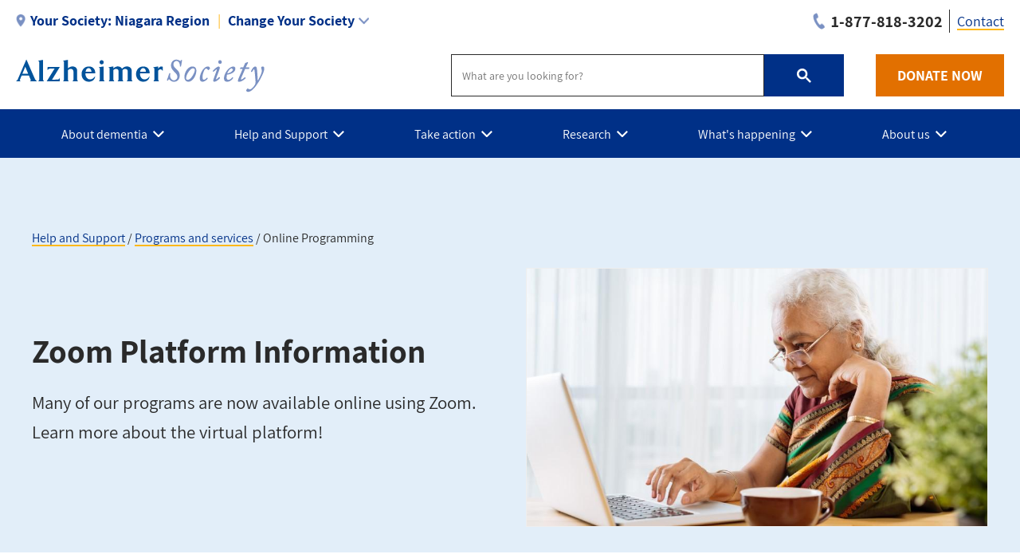

--- FILE ---
content_type: text/html; charset=UTF-8
request_url: https://alzheimer.ca/niagara/en/help-support/programs-services/online-programming
body_size: 20251
content:
<!DOCTYPE html>
<html lang="en" dir="ltr" prefix="content: http://purl.org/rss/1.0/modules/content/  dc: http://purl.org/dc/terms/  foaf: http://xmlns.com/foaf/0.1/  og: http://ogp.me/ns#  rdfs: http://www.w3.org/2000/01/rdf-schema#  schema: http://schema.org/  sioc: http://rdfs.org/sioc/ns#  sioct: http://rdfs.org/sioc/types#  skos: http://www.w3.org/2004/02/skos/core#  xsd: http://www.w3.org/2001/XMLSchema# ">
  <head>
    <meta name="msvalidate.01" content="3F81C47E905ED28ECEDE9D4E5B9E7822" />
    <!-- Google Tag Manager -->
    <script>(function(w,d,s,l,i){w[l]=w[l]||[];w[l].push({'gtm.start':
    new Date().getTime(),event:'gtm.js'});var f=d.getElementsByTagName(s)[0],
    j=d.createElement(s),dl=l!='dataLayer'?'&l='+l:'';j.async=true;j.src=
    'https://www.googletagmanager.com/gtm.js?id='+i+dl;f.parentNode.insertBefore(j,f);
    })(window,document,'script','dataLayer','GTM-TF44ZGV');</script>
    <!-- End Google Tag Manager -->  
    <meta charset="utf-8" />
<link rel="canonical" href="https://alzheimer.ca/niagara/en/help-support/programs-services/online-programming" />
<meta name="description" content="Many of our programs are now available online using Zoom. Learn more about the virtual platform!" />
<meta property="og:site_name" content="Alzheimer Society of Niagara Region" />
<meta property="og:url" content="https://alzheimer.ca/niagara/en/help-support/programs-services/online-programming" />
<meta property="og:title" content="Zoom Platform Information" />
<meta property="og:description" content="Many of our programs are now available online using Zoom. Learn more about the virtual platform!" />
<meta property="og:image" content="https://alzheimer.ca/niagara/sites/niagara/files/2020-09/Senior-woman-on-laptop.jpg" />
<meta name="twitter:card" content="summary_large_image" />
<meta name="twitter:description" content="Many of our programs are now available online using Zoom. Learn more about the virtual platform!" />
<meta name="twitter:site" content="@AlzCanada" />
<meta name="twitter:title" content="Zoom Platform Information" />
<meta name="twitter:creator" content="@AlzCanada" />
<meta name="twitter:url" content="https://alzheimer.ca/niagara/en/help-support/programs-services/online-programming" />
<meta name="twitter:image" content="https://alzheimer.ca/niagara/sites/niagara/files/2020-09/Senior-woman-on-laptop.jpg" />
<meta name="Generator" content="Drupal 9 (https://www.drupal.org)" />
<meta name="MobileOptimized" content="width" />
<meta name="HandheldFriendly" content="true" />
<meta name="viewport" content="width=device-width, initial-scale=1.0" />
<link rel="icon" href="/niagara/themes/custom/alz_base/favicon.ico" type="image/vnd.microsoft.icon" />
<link rel="alternate" hreflang="en" href="https://alzheimer.ca/niagara/en/help-support/programs-services/online-programming" />

    <title>Zoom Platform Information | Alzheimer Society of Niagara Region</title>
    <link rel="stylesheet" media="all" href="/niagara/core/themes/stable/css/system/components/ajax-progress.module.css?sytw8t" />
<link rel="stylesheet" media="all" href="/niagara/core/themes/stable/css/system/components/align.module.css?sytw8t" />
<link rel="stylesheet" media="all" href="/niagara/core/themes/stable/css/system/components/autocomplete-loading.module.css?sytw8t" />
<link rel="stylesheet" media="all" href="/niagara/core/themes/stable/css/system/components/fieldgroup.module.css?sytw8t" />
<link rel="stylesheet" media="all" href="/niagara/core/themes/stable/css/system/components/container-inline.module.css?sytw8t" />
<link rel="stylesheet" media="all" href="/niagara/core/themes/stable/css/system/components/clearfix.module.css?sytw8t" />
<link rel="stylesheet" media="all" href="/niagara/core/themes/stable/css/system/components/details.module.css?sytw8t" />
<link rel="stylesheet" media="all" href="/niagara/core/themes/stable/css/system/components/hidden.module.css?sytw8t" />
<link rel="stylesheet" media="all" href="/niagara/core/themes/stable/css/system/components/item-list.module.css?sytw8t" />
<link rel="stylesheet" media="all" href="/niagara/core/themes/stable/css/system/components/js.module.css?sytw8t" />
<link rel="stylesheet" media="all" href="/niagara/core/themes/stable/css/system/components/nowrap.module.css?sytw8t" />
<link rel="stylesheet" media="all" href="/niagara/core/themes/stable/css/system/components/position-container.module.css?sytw8t" />
<link rel="stylesheet" media="all" href="/niagara/core/themes/stable/css/system/components/progress.module.css?sytw8t" />
<link rel="stylesheet" media="all" href="/niagara/core/themes/stable/css/system/components/reset-appearance.module.css?sytw8t" />
<link rel="stylesheet" media="all" href="/niagara/core/themes/stable/css/system/components/resize.module.css?sytw8t" />
<link rel="stylesheet" media="all" href="/niagara/core/themes/stable/css/system/components/sticky-header.module.css?sytw8t" />
<link rel="stylesheet" media="all" href="/niagara/core/themes/stable/css/system/components/system-status-counter.css?sytw8t" />
<link rel="stylesheet" media="all" href="/niagara/core/themes/stable/css/system/components/system-status-report-counters.css?sytw8t" />
<link rel="stylesheet" media="all" href="/niagara/core/themes/stable/css/system/components/system-status-report-general-info.css?sytw8t" />
<link rel="stylesheet" media="all" href="/niagara/core/themes/stable/css/system/components/tabledrag.module.css?sytw8t" />
<link rel="stylesheet" media="all" href="/niagara/core/themes/stable/css/system/components/tablesort.module.css?sytw8t" />
<link rel="stylesheet" media="all" href="/niagara/core/themes/stable/css/system/components/tree-child.module.css?sytw8t" />
<link rel="stylesheet" media="all" href="/niagara/modules/contrib/webform/css/webform.element.message.css?sytw8t" />
<link rel="stylesheet" media="all" href="/niagara/modules/contrib/calendar/css/calendar.css?sytw8t" />
<link rel="stylesheet" media="all" href="/niagara/modules/contrib/calendar/css/calendar_multiday.css?sytw8t" />
<link rel="stylesheet" media="all" href="/niagara/modules/contrib/ckeditor_accordion/css/ckeditor-accordion.css?sytw8t" />
<link rel="stylesheet" media="all" href="/niagara/modules/contrib/webform/css/webform.ajax.css?sytw8t" />
<link rel="stylesheet" media="all" href="/niagara/modules/contrib/webform/css/webform.theme.classy.css?sytw8t" />
<link rel="stylesheet" media="all" href="/niagara/modules/contrib/paragraphs/css/paragraphs.unpublished.css?sytw8t" />
<link rel="stylesheet" media="all" href="/niagara/core/themes/stable/css/core/assets/vendor/normalize-css/normalize.css?sytw8t" />
<link rel="stylesheet" media="all" href="/niagara/core/themes/stable/css/core/normalize-fixes.css?sytw8t" />
<link rel="stylesheet" media="all" href="/niagara/core/themes/classy/css/components/action-links.css?sytw8t" />
<link rel="stylesheet" media="all" href="/niagara/core/themes/classy/css/components/breadcrumb.css?sytw8t" />
<link rel="stylesheet" media="all" href="/niagara/core/themes/classy/css/components/button.css?sytw8t" />
<link rel="stylesheet" media="all" href="/niagara/core/themes/classy/css/components/collapse-processed.css?sytw8t" />
<link rel="stylesheet" media="all" href="/niagara/core/themes/classy/css/components/container-inline.css?sytw8t" />
<link rel="stylesheet" media="all" href="/niagara/core/themes/classy/css/components/details.css?sytw8t" />
<link rel="stylesheet" media="all" href="/niagara/core/themes/classy/css/components/exposed-filters.css?sytw8t" />
<link rel="stylesheet" media="all" href="/niagara/core/themes/classy/css/components/field.css?sytw8t" />
<link rel="stylesheet" media="all" href="/niagara/core/themes/classy/css/components/form.css?sytw8t" />
<link rel="stylesheet" media="all" href="/niagara/core/themes/classy/css/components/icons.css?sytw8t" />
<link rel="stylesheet" media="all" href="/niagara/core/themes/classy/css/components/inline-form.css?sytw8t" />
<link rel="stylesheet" media="all" href="/niagara/core/themes/classy/css/components/item-list.css?sytw8t" />
<link rel="stylesheet" media="all" href="/niagara/core/themes/classy/css/components/link.css?sytw8t" />
<link rel="stylesheet" media="all" href="/niagara/core/themes/classy/css/components/links.css?sytw8t" />
<link rel="stylesheet" media="all" href="/niagara/core/themes/classy/css/components/menu.css?sytw8t" />
<link rel="stylesheet" media="all" href="/niagara/core/themes/classy/css/components/more-link.css?sytw8t" />
<link rel="stylesheet" media="all" href="/niagara/core/themes/classy/css/components/pager.css?sytw8t" />
<link rel="stylesheet" media="all" href="/niagara/core/themes/classy/css/components/tabledrag.css?sytw8t" />
<link rel="stylesheet" media="all" href="/niagara/core/themes/classy/css/components/tableselect.css?sytw8t" />
<link rel="stylesheet" media="all" href="/niagara/core/themes/classy/css/components/tablesort.css?sytw8t" />
<link rel="stylesheet" media="all" href="/niagara/core/themes/classy/css/components/tabs.css?sytw8t" />
<link rel="stylesheet" media="all" href="/niagara/core/themes/classy/css/components/textarea.css?sytw8t" />
<link rel="stylesheet" media="all" href="/niagara/core/themes/classy/css/components/ui-dialog.css?sytw8t" />
<link rel="stylesheet" media="all" href="/niagara/core/themes/classy/css/components/messages.css?sytw8t" />
<link rel="stylesheet" media="all" href="/niagara/core/themes/classy/css/components/progress.css?sytw8t" />
<link rel="stylesheet" media="all" href="/niagara/core/themes/classy/css/components/node.css?sytw8t" />
<link rel="stylesheet" media="all" href="/niagara/themes/custom/alz_base/css/normalize-min.css?sytw8t" />
<link rel="stylesheet" media="all" href="/niagara/themes/custom/alz_base/css/style.css?sytw8t" />
<link rel="stylesheet" media="all" href="/niagara/themes/custom/alz_base/css/custom.css?sytw8t" />
<link rel="stylesheet" media="print" href="/niagara/themes/custom/alz_base/css/print.css?sytw8t" />
<link rel="stylesheet" media="all" href="/niagara/themes/custom/alz_base/css/fp2024.css?sytw8t" />
<link rel="stylesheet" media="all" href="/niagara/themes/custom/alz_base/css/fp2024hf.css?sytw8t" />
<link rel="stylesheet" media="all" href="/niagara/themes/custom/alz_base/css/full-width-layout.css?sytw8t" />
<link rel="stylesheet" media="all" href="/niagara/themes/custom/alz_base/js/menu/menu.css?sytw8t" />

    <script src="https://connect.facebook.net/fr_FR/sdk.js#xfbml=1&amp;version=v3.2" defer async crossorigin="anonymous"></script>

    <meta http-equiv="Content-Security-Policy" content="upgrade-insecure-requests">
  </head>
  <body class="path-node page-node-type-basic-page">
    <!-- Google Tag Manager (noscript) -->
    <noscript><iframe src="https://www.googletagmanager.com/ns.html?id=GTM-TF44ZGV"
    height="0" width="0" style="display:none;visibility:hidden"></iframe></noscript>
    <!-- End Google Tag Manager (noscript) -->  
        <a href="#main-content" class="visually-hidden focusable skip-link">
      Skip to main content
    </a>
    
      <div class="dialog-off-canvas-main-canvas" data-off-canvas-main-canvas>
    
<div class="admin-container">
  

  

  <div data-drupal-messages-fallback class="hidden"></div>

</div>

<div class="global-container">

  <header id="global-header">
    
    
          


 
  
      
          
      

    
  





<section id="global-header__utility">

  <div class="container">

              



 
  
      
          
      <div id="selector__selector-niagara-block" class="selector__society-selector-blocks">
  
    
      
<h2 class="js-expandmore"><span class="wrap"><span class="wrapper"><span class="current-society"><span class="current-society--label label">Your Society:</span><strong>Niagara Region</strong></span><span class="change-society">Change Your Society</span></span></span></h2><div class="js-to_expand"><div class="wrapper"><div class="selector__current"><address><strong><a href="/niagara/en">Alzheimer Society of Niagara Region</a></strong><br>1-403 Ontario Street<br>St. Catharines, Ontario L2N 1L5<br><div class="get-directions"><a href="https://www.google.com/maps/place/1-403+Ontario+Street++St.+Catharines,+Ontario,+L2N+1L5">Get directions</a></div><div class="phone"><span class="label">Phone:</span><a href="tel:905-687-3914">905-687-3914</a></div><div class="email"><span class="label">Email:</span><a href="/cdn-cgi/l/email-protection#89e7e0e8eee8fbe8c9e8e5f3e1ece0e4ecfbe7e0e8eee8fbe8a7eae8"><span class="__cf_email__" data-cfemail="85ebece4e2e4f7e4c5e4e9ffede0ece8e0f7ebece4e2e4f7e4abe6e4">[email&#160;protected]</span></a></div></address><ul><li><a href="/niagara/en/contact">Contact us</a></li><li><a href="/niagara/en/help-and-support/programs-services">Our programs and services</a></li><li><a href="/en/whats-happening/events">See what's happening</a></li></ul></div><div class="selector__listing--local"><strong>Ontario Societies:</strong><ul> <li><a href="https://www.alzhn.ca/" target="_blank">Brant, Haldimand Norfolk, Hamilton Halton</a></li> <li><a class="local-selector" data-society="chatham kent" href="/chathamkent/en">Chatham Kent</a></li> <li><a class="local-selector" data-society="cornwall" href="/cornwall/en">Cornwall and District</a></li> <li><a class="local-selector" data-society="dufferincounty" href="/dufferincounty/en">Dufferin County</a></li> <li><a class="local-selector" data-society="durham" href="/durham/en">Durham Region</a></li> <li><a class="" data-society="elgin" href="https://alzswp.ca/" target="_blank">Alzheimer Society Southwest Partners - Elgin</a></li><li><a class="local-selector" data-society="greybruce" href="/greybruce/en">Grey-Bruce</a></li> <li><a class="local-selector" data-society="hpe" href="/hpe/en">Hastings - Prince Edward</a></li> <li><a class="local-selector" data-society="huronperth" href="/huronperth">Huron Perth</a></li> <li><a class="local-selector" data-society="krr" href="/krr/en">Kenora / Rainy River Districts</a></li> <li><a class="local-selector" data-society="kfla" href="/kfla/en">Kingston, Frontenac, Lennox and Addington</a></li> <li><a class="local-selector" data-society="lanark" href="/lanark/en">Lanark Leeds Grenville</a></li> <li><a href="https://alzswp.ca/" target="_blank">Alzheimer Society Southwest Partners - Middlesex</a></li> <li><a class="local-selector" data-society="muskoka" href="/muskoka/en">Muskoka</a></li> <li><a class="local-selector" data-society="niagara" href="/niagara/en">Niagara Region</a></li> <li><a class="local-selector" data-society="ottawa" href="/ottawa/en">Alzheimer Society&reg; Serving Communities in Ottawa and Renfrew County</a></li> <li><a class="" data-society="oxford" href="https://alzswp.ca/" target="_blank">Alzheimer Society Southwest Partners - Oxford</a></li> <li><a class="local-selector" data-society="peel" href="/peel/en">Peel</a></li> <li><a class="local-selector" data-society="pklnh" href="/pklnh/en">Peterborough, Kawartha Lakes, Northumberland, and Haliburton</a></li> <li><a class="local-selector" data-society="sarnialambton" href="/sarnialambton/en">Sarnia-Lambton</a></li> <li><a class="local-selector" data-society="algoma" href="/algoma/en">Sault Ste. Marie and Algoma District</a></li> <li><a class="local-selector" data-society="simcoe" href="/simcoecounty/en">Simcoe County</a></li> <li><a class="local-selector" data-society="sudburymanitoulin" href="/sudburymanitoulin/en">Sudbury-Manitoulin North Bay and Districts</a></li> <li><a class="local-selector" data-society="thunderbay" href="/thunderbay/en">Thunder Bay</a></li> <li><a class="local-selector" data-society="timmins" href="/timmins/en">Timmins-Porcupine District</a></li> <li><a href="https://alz.to" target="_blank">Toronto</a></li> <li><a class="local-selector" data-society="ww" href="/ww/en">Waterloo Wellington</a></li> <li><a class="local-selector" data-society="windsoressex" href="/windsoressex/en">Windsor-Essex County</a></li> <li><a class="local-selector" data-society="york" href="/york/en">York Region</a></li></ul></div><div class="selector__listing"><strong>Provincial Societies:</strong><ul><li><a class="province-selector" data-society="canada" href="/en/">Canada - National site</a></li><li><a class="province-selector" data-society="alberta" href="/ab/en/">Alberta and Northwest Territories</a></li><li><a class="province-selector" data-society="bc" href="/bc/en/">British Columbia</a></li><li><a class="" data-society="manitoba" href="https://alzheimer.mb.ca/" target="_blank">Manitoba</a></li><li><a class="province-selector" data-society="new brunswick" href="/nb/en/">New Brunswick</a></li><li><a class="province-selector" data-society="nl" href="/nl/en/">Newfoundland and Labrador</a></li><li><a class="province-selector" data-society="ns" href="/ns/en/">Nova Scotia</a></li><li><a class="province-selector" data-society="ontario" href="/on/en/">Ontario</a></li><li><a class="province-selector" data-society="pei" href="/pei/en/">Prince Edward Island</a></li><li><a class="province-selector" data-society="federationquebecoise" href="/federationquebecoise/en/">Quebec</a></li><li><a class="province-selector" data-society="saskatchewan" href="/sk/en/">Saskatchewan</a></li></ul></div></div></div>
  </div>
      <div  id="branding__phone-niagara-block" class="branding__society-phone-blocks">
  
    
      
<a class="call" href="tel:1-877-818-3202" title="Call us"><span>1-877-818-3202</span></a>
  </div>
      

<nav role="navigation" aria-labelledby="block-utility-niagara-menu" id="menu__utility-niagara-block" class="menu__society-utility-blocks">
            
  <h2 class="visually-hidden" id="block-utility-niagara-menu">Utility - Niagara</h2>
  

        

<ul><li><a href="https://alzheimer.ca/niagara/en/contact">Contact</a></li></ul>
  </nav>

    
  





    
      
        
  </div>
</section>

<section id="global-header__branding">

  <div class="container">

    <div id="branding__logo">

                




<a rel="home"  title="Alzheimer Society of Niagara Region" href="https://alzheimer.ca/niagara/en">

  <picture>
          <source srcset="/niagara/themes/custom/alz_base/logo.png, /niagara/themes/custom/alz_base/logo@2x.png 2x">
      <img src="/niagara/themes/custom/alz_base/logo.png" alt="Alzheimer Society of Niagara Region">
      </picture>  

</a>
    </div>

    <div id="branding__menu-toggle">

      <a href="https://alzheimer.ca/niagara/en" class="triggerlink closed">

        MENU

      </a>

    </div>

              


 
  
      
          
      <div id="branding__search-niagara-block" class="branding__society-search-blocks">
  
    
      
<script data-cfasync="false" src="/cdn-cgi/scripts/5c5dd728/cloudflare-static/email-decode.min.js"></script><script async src="https://cse.google.com/cse.js?cx=017137746450529000707:etzoe_imw6u"></script><div class="gcse-searchbox-only" data-resultsUrl="https://alzheimer.ca/niagara/en/search"></div>
  </div>
      <div  id="branding__phone-niagara-block" class="branding__society-phone-blocks">
  
    
      
<a class="call" href="tel:1-877-818-3202" title="Call us"><span>1-877-818-3202</span></a>
  </div>
      <div id="branding__donate-niagara-block" class="branding__society-donate-blocks">
  
    
      
<a class="donate-button" href="https://secure.alzheimeron.ca/site/Donation2?8063_donation=form1&amp;df_id=8063&amp;mfc_pref=T">DONATE NOW</a>
  </div>

    
  





  </div>

</section>

<section id="global-header__menu">
  <span data-nosnippet>
            


 
  
      
          
      <div id="menu__menu-niagara-block" class="menu__society-menu-blocks">
  
    
      

<div class="item-list--menu"><ul id="topmenu"><li class="heading has_children"><a href="https://alzheimer.ca/en/about-dementia"><span>About dementia</span></a><div class="submenucontainer"><ul class="submenu"><li class="has_children"><a href="https://alzheimer.ca/en/about-dementia/what-dementia">What is dementia?</a><ul class="innermenu"><li><a href="https://alzheimer.ca/en/about-dementia/what-dementia">What is dementia?</a><span>The term "dementia" doesn't actually refer to one, specific disease. Rather, it's an overall term for a set of symptoms that are caused by disorders affecting the brain.</span></li><li><a href="https://alzheimer.ca/en/about-dementia/what-dementia/common-questions-about-dementia">Common questions about dementia</a><span>Get the answers to the most common questions about dementia.</span></li><li class="last"><a href="https://alzheimer.ca/en/about-dementia/what-dementia/dementia-numbers-canada">Dementia numbers in Canada</a><span>The Alzheimer Society is committed to providing accurate and reliable data on dementia in Canada. Statistics listed on this page are the most current available and are updated periodically when new reports and studies are issued.</span></li></li></ul><li class="has_children"><a href="https://alzheimer.ca/en/about-dementia/what-alzheimers-disease">What is Alzheimer's disease?</a><ul class="innermenu"><li><a href="https://alzheimer.ca/en/about-dementia/what-alzheimers-disease">What is Alzheimer's disease?</a><span>Alzheimer's disease is a chronic neurodegenerative disease that destroys brain cells, causing thinking ability and memory to deteriorate over time. Alzheimer's disease is not a normal part of aging, and is irreversible.</span></li><li><a href="https://alzheimer.ca/en/about-dementia/what-alzheimers-disease/history-behind-alzheimers-disease">The history behind Alzheimer's disease</a><span>While Alzheimer's has always been with us, attempts to understand and identify the disease and its impact didn't come about until very recently in human history.</span></li><li><a href="https://alzheimer.ca/en/about-dementia/what-alzheimers-disease/difference-between-alzheimers-disease-other-dementia">The difference between Alzheimer's disease and other dementia</a><span>Alzheimer's disease and dementia do not mean the same thing. Understand the difference on this page.</span></li><li><a href="https://alzheimer.ca/en/about-dementia/what-alzheimers-disease/how-alzheimers-disease-changes-brain">How Alzheimer's disease changes the brain</a><span>Alzheimer's disease can change the brain in many different ways, On this page, read about some of the changes you may expect as the disease progresses.</span></li><li><a href="https://alzheimer.ca/en/about-dementia/what-alzheimers-disease/stages-alzheimers-disease">The stages of Alzheimer's disease</a><span>Alzheimer's disease is usually described in terms of stages, indicating the severity of the symptoms. Learn about the stages on this page, from early stage to end of life.</span></li><li class="last"><a href="https://alzheimer.ca/en/about-dementia/what-alzheimers-disease/genetic-testing-alzheimers-disease">Genetic testing and Alzheimer's disease</a><span>Genetic testing can sometimes help identify whether a person has a high or low chance of developing Alzheimer's disease. On this page, find out more about genetic testing for Alzheimer's and whether it applies to you.</span></li></li></ul><li class="has_children"><a href="https://alzheimer.ca/en/about-dementia/other-types-dementia">Other types of dementia</a><ul class="innermenu"><li><a href="https://alzheimer.ca/en/about-dementia/other-types-dementia">Other types of dementia</a><span>While Alzheimer's disease is the most common type of dementia, there are other types as well. Learn about them here.</span></li><li><a href="https://alzheimer.ca/en/about-dementia/other-types-dementia/late-nc">LATE-NC</a><span>Limbic-predominant age-related TDP-43 encephalopathy (or LATE-NC) is the most recently identified form of dementia, noted for its close similarity to Alzheimer’s.</span></li><li><a href="https://alzheimer.ca/en/about-dementia/other-types-dementia/dementia-lewy-bodies">Dementia with Lewy bodies</a><span>Dementia with Lewy bodies – caused by abnormal 'Lewy bodies' deposits of protein called alpha-synuclein inside of the brain's nerve cells –  shares many similarities with Parkinson’s disease.</span></li><li><a href="https://alzheimer.ca/en/about-dementia/other-types-dementia/frontotemporal-dementia">Frontotemporal dementia</a><span>Frontotemporal dementia is an umbrella term for a group of rare disorders that primarily affect the areas of the brain associated with personality and behaviour.</span></li><li><a href="https://alzheimer.ca/en/about-dementia/other-types-dementia/mixed-dementia">Mixed dementia</a><span>It's possible for someone to have more than one type of dementia. When this happens, it's known as mixed dementia.</span></li><li><a href="https://alzheimer.ca/en/about-dementia/other-types-dementia/vascular-dementia">Vascular dementia</a><span>The most common type of dementia after Alzheimer's disease, vascular dementia occurs when the brain’s blood supply is blocked or damaged, causing brain cells to be deprived of oxygen and die.</span></li><li><a href="https://alzheimer.ca/en/about-dementia/other-types-dementia/young-onset-dementia">Young-onset dementia</a><span>When symptoms of dementia start before the age of 65, we use the term "young onset dementia."</span></li><li><a href="https://alzheimer.ca/en/about-dementia/other-types-dementia/rare-types-dementia">Rare types of dementia</a><span>There are many conditions that, in rare cases, can lead to dementia. Learn about them in this section.</span></li><li class="last"><a href="https://alzheimer.ca/en/about-dementia/other-types-dementia/conditions-related-dementia">Conditions related to dementia</a><span>Learn about conditions similar to dementia in this section.</span></li></li></ul><li class="has_children"><a href="https://alzheimer.ca/en/about-dementia/do-i-have-dementia">Do I have dementia?</a><ul class="innermenu"><li><a href="https://alzheimer.ca/en/about-dementia/do-i-have-dementia">Do I have dementia?</a><span>If you're unsure whether you have dementia, this section will help you. Get answers to common questions. Recognize what's a warning sign and what's part of normal aging. Know when it may be time to seek a diagnosis.</span></li><li><a href="https://alzheimer.ca/en/about-dementia/do-i-have-dementia/10-warning-signs-dementia">The 10 warning signs of dementia</a><span>Whether you’re concerned for yourself or someone you care about, it's important to know the warning signs of dementia so you can ensure an early diagnosis. Here are 10 of the most common warning signs for dementia.</span></li><li><a href="https://alzheimer.ca/en/about-dementia/do-i-have-dementia/differences-between-normal-aging-dementia">The differences between normal aging and dementia</a><span>If you are experiencing difficulties with memory, know that they may not be signs of dementia. It could be memory loss as a part of normal aging.</span></li><li class="last"><a href="https://alzheimer.ca/en/about-dementia/do-i-have-dementia/how-get-tested-dementia">How to get tested for dementia</a><span>If you or someone you know is concerned about having dementia, it’s important that you can identify the warning signs, know when to talk to your doctor and understand how dementia is diagnosed. Follow these steps.</span></li></li></ul><li class="has_children"><a href="https://alzheimer.ca/en/about-dementia/how-can-i-prevent-dementia">How can I prevent dementia?</a><ul class="innermenu"><li><a href="https://alzheimer.ca/en/about-dementia/how-can-i-prevent-dementia">How can I prevent dementia?</a><span>The most effective way to prevent Alzheimer's disease and other dementias is to minimize the risk factors and make healthy lifestyle choices that benefit both your body and brain.</span></li><li><a href="https://alzheimer.ca/en/about-dementia/how-can-i-prevent-dementia/brain-healthy-tips-reduce-your-risk-dementia">Brain-healthy tips to reduce your risk of dementia</a><span>This page lists evidence-based tips and strategies to help you lead a healthy, balanced lifestyle that protects your brain and reduces your risk of dementia.</span></li><li><a href="https://alzheimer.ca/en/about-dementia/how-can-i-prevent-dementia/diabetes">Diabetes and dementia</a><span>What's the connection between diabetes and dementia? Learn more about this particular risk factor for dementia.</span></li><li class="last"><a href="https://alzheimer.ca/en/about-dementia/how-can-i-prevent-dementia/risk-factors-dementia">Risk factors for dementia</a><span>When it comes to dementia, there are risk factors you can change, and risk factors you cannot. Learn about both types on this page, as well as unproven risks that need more evidence to be considered valid.</span></li></li></ul><li class="has_children"><a href="https://alzheimer.ca/en/about-dementia/how-can-i-treat-dementia">How can I treat dementia?</a><ul class="innermenu"><li><a href="https://alzheimer.ca/en/about-dementia/how-can-i-treat-dementia">How can I treat dementia?</a><span>There are currently no treatments that can reverse cognitive decline brought on by dementia. However, there are approaches you can take that can help you fight symptoms and maintain your quality of life for as long as possible.</span></li><li><a href="https://alzheimer.ca/en/about-dementia/how-can-i-treat-dementia/medications-approved-treat-alzheimers-disease">Medications approved to treat Alzheimer's disease</a><span>There are no treatments today that can cure Alzheimer’s disease. However, there are currently four medications, approved by Health Canada, that can treat symptoms of the disease. Learn about them on this page.</span></li><li><a href="https://alzheimer.ca/en/about-dementia/how-can-i-treat-dementia/alternative-treatments-dementia">Alternative treatments for dementia</a><span>There are other ways to treat dementia that don't involve taking medications. However, it's important to know which alternative treatments have the evidence that proves that they are effective.</span></li><li><a href="https://alzheimer.ca/en/about-dementia/how-can-i-treat-dementia/potential-treatments-dementia">Potential treatments for dementia</a><span>Learn about the rigorous process to get a potential treatment for Alzheimer's disease or another type of dementia approved and available for the public.</span></li><li><a href="https://alzheimer.ca/en/about-dementia/how-can-i-treat-dementia/cannabis-treatment-dementia">Cannabis and the treatment of dementia</a><span>While there is ongoing promising research on the effects of cannabis, there is currently no evidence that cannabis is useful for the treatment or prevention of Alzheimer’s disease.</span></li><li class="last"><a href="https://alzheimer.ca/en/about-dementia/how-can-i-treat-dementia/risk-using-antipsychotic-medications-treat-dementia">The risk of using antipsychotic medications to treat dementia</a><span>The Alzheimer Society recommends that antipsychotics only be used as a last resort to treat behavioural and psychological symptoms of dementia, especially in older adults. Instead, person-centred care is recommended as a first measure.</span></li></li></ul><li class="last has_children"><a href="https://alzheimer.ca/en/about-dementia/stigma-against-dementia">Stigma against dementia</a><ul class="innermenu"><li><a href="https://alzheimer.ca/en/about-dementia/stigma-against-dementia">Stigma against dementia</a><span>Stigma is one of the biggest barriers for people living with dementia to live fully with dignity and respect. Help us fight stigma by learning more about its effects and taking steps to reduce its impact.</span></li><li><a href="https://alzheimer.ca/en/about-dementia/stigma-against-dementia/10-easy-ways-fight-stigma-against-dementia">10 easy ways to fight stigma against dementia</a><span>Fighting stigma is easier than you think. Learn how you can make a positive impact on the lives of people living with dementia.</span></li><li><a href="https://alzheimer.ca/en/about-dementia/stigma-against-dementia/how-canadians-perceive-dementia">How Canadians perceive dementia</a><span>Many Canadians acknowledge that people living with dementia regularly experience many forms of stigma.  But there is still more work to be done to reduce stigma. Understand the results from our most recent Awareness Survey.</span></li><li><a href="https://alzheimer.ca/en/about-dementia/stigma-against-dementia/myths-realities-dementia">Myths and realities of dementia</a><span>Myths and misconceptions about Alzheimer's disease and dementia abound – what it is, who gets it, and how it affects the people who have it. These myths stand in the way of understanding the disease and helping those affected.</span></li><li class="last"><a href="https://alzheimer.ca/en/about-dementia/stigma-against-dementia/what-does-stigma-against-dementia-look">What does stigma against dementia look like?</a><span>Stigma not only hurts people living with dementia, it discourages their families from confiding in others or getting the support they need. On this page, learn how to recognize stigma against dementia.</span></li></li></ul></ul><ul class="description--panel"><li><a class="panel-link" href="https://alzheimer.ca/en/about-dementia">About dementia</a><span>In this section, learn more about dementia, including its most common type (Alzheimer's disease), other types of dementia and evidence-based recommendations on preventing and treating the disease.</span></li></ul><div class="infobox"></div></li><li class="heading has_children"><a href="https://alzheimer.ca/niagara/en/help-support"><span>Help and Support</span></a><div class="submenucontainer"><ul class="submenu"><li class="has_children"><a href="https://alzheimer.ca/niagara/en/help-support/programs-services">Programs and services</a><ul class="innermenu"><li><a href="https://alzheimer.ca/niagara/en/help-support/programs-services">Programs and services</a><span>The Alzheimer Society of Niagara Region understands the challenges and emotions one encounters with a dementia diagnosis.</span></li><li><a href="https://alzheimer.ca/niagara/en/help-support/programs-services/get-connected">Get connected to a program in Niagara Region</a><span>Our goal is to connect persons living with memory changes and their care partners to services as soon as possible. The first step is to complete our online referral or drop-in at a Brain Wave Café or Support Group.</span></li><li><a href="https://alzheimer.ca/niagara/en/help-support/programs-services/i-am-person-living-dementia">I am a person living with dementia</a><span>We offer many programs and services to support the individual living with MCI or dementia throughout the continuum of their journey.</span></li><li><a href="https://alzheimer.ca/niagara/en/help-support/programs-services/online-programming">Online Programming</a><span>A listing of online programming available for people living with dementia and their care partners.</span></li><li><a href="https://alzheimer.ca/niagara/en/help-support/programs-services/education">Dementia education in Niagara Region</a><span>The  Alzheimer Society of Niagara Region is committed to providing continuous learning opportunities for persons living with dementia, their partners in care and professionals throughout the region. Education is free to persons living with dementia and th</span></li><li><a href="https://alzheimer.ca/niagara/en/help-support/programs-services/resources">Dementia resources in Niagara Region</a><span>Discover resources and tip sheets provided by the Alzheimer Society of Niagara Region for people living with dementia, family members and healthcare professionals.</span></li><li><a href="https://alzheimer.ca/niagara/en/help-support/programs-services/services-en-francais">Services en français</a><span>La Société Alzheimer de la région du Niagara offre une variété de programmes et de services en français aux personnes atteintes d'une démence et pour leurs proches.</span></li><li class="last"><a href="https://alzheimer.ca/niagara/en/help-support/programs-services/i-am-care-partner-or-community-member">I am a care partner or community member</a><span></span></li></li></ul><li class="has_children"><a href="https://alzheimer.ca/en/help-support/im-living-dementia">I'm living with dementia</a><ul class="innermenu"><li><a href="https://alzheimer.ca/en/help-support/im-living-dementia">I'm living with dementia</a><span>Our mission is to support you. The Alzheimer Society can provide you with the information and resources to help you manage your diagnosis, assert your rights, live well with dementia, plan for your future and more.</span></li><li><a href="https://alzheimer.ca/en/help-support/im-living-dementia/first-steps-after-diagnosis">First steps after diagnosis</a><span>You've likely been worried and anxious about the changes you're seeing in yourself. Now that you've been diagnosed, know that there are education and resources to support you. Learn the first steps to living well with dementia.</span></li><li><a href="https://alzheimer.ca/en/help-support/im-living-dementia/talking-about-your-diagnosis">Talking about your diagnosis</a><span>If you've just been diagnosed with dementia, you may need some time before sharing the news – or you may want to talk about it right away. However your approach, this page can help you with strategies for communication.</span></li><li><a href="https://alzheimer.ca/en/help-support/im-living-dementia/managing-changes-your-abilities">Managing the changes in your abilities</a><span>Dementia impacts your cognitive, emotional, physical and social abilities. Understand how these changes can affect you, and know how you can prepare and adjust accordingly to live well with dementia.</span></li><li><a href="https://alzheimer.ca/en/help-support/im-living-dementia/living-well-dementia">Living well with dementia</a><span>A diagnosis of dementia does not mean your life is over. This section provides you with strategies to live well with dementia, along with tips and advice from other people who are living with dementia.</span></li><li class="last"><a href="https://alzheimer.ca/en/help-support/im-living-dementia/planning-your-future">Planning for your future</a><span>As your dementia progresses, it can become difficult to make choices about your care, finances and other important decisions. However, there are a number of things you can do now to ensure your wishes are communicated, heard and respected.</span></li></li></ul><li class="has_children"><a href="https://alzheimer.ca/en/help-support/im-caring-person-living-dementia">I'm caring for a person living with dementia</a><ul class="innermenu"><li><a href="https://alzheimer.ca/en/help-support/im-caring-person-living-dementia">I'm caring for a person living with dementia</a><span>Understanding dementia and its progression is vital to ensure that both you and the person with dementia can live as well as possible. We have the resources to support you and your care of the person living with dementia.</span></li><li><a href="https://alzheimer.ca/en/help-support/im-caring-person-living-dementia/what-expect-persons-dementia-progresses">What to expect as the person's dementia progresses</a><span>Caring for someone with dementia can be a great reward but it can be challenging at times. Prepare yourself by knowing what to expect.</span></li><li><a href="https://alzheimer.ca/en/help-support/im-caring-person-living-dementia/looking-after-yourself">Looking after yourself</a><span>Providing care for someone living with dementia takes a tremendous toll on the physical and emotional health of the primary caregiver, yet many caregivers often don't recognize the warning signs, or deny its effects on their health.</span></li><li><a href="https://alzheimer.ca/en/help-support/im-caring-person-living-dementia/understanding-symptoms">Understanding symptoms</a><span>Dementia can affect the personality and behaviour of the person living with the disease. Learn more about understanding and responding to these changes associated with dementia.</span></li><li><a href="https://alzheimer.ca/en/help-support/im-caring-person-living-dementia/providing-day-day-care">Providing day-to-day care</a><span>You want to make every day the best day possible. Caring for someone with dementia can be a great reward but it can be challenging at times.  Prepare yourself with these tips.</span></li><li><a href="https://alzheimer.ca/en/help-support/im-caring-person-living-dementia/ensuring-safety-security">Ensuring safety and security</a><span>Dementia can affect a person’s physical abilities and mental acuity. Learn more about protecting yourself or a family member who has dementia.</span></li><li><a href="https://alzheimer.ca/en/help-support/im-caring-person-living-dementia/long-distance-caregiving">Long distance caregiving</a><span>Today, family members often live at some distance from each other. When a relative needs increasing support, caring from a distance presents additional and special problems.</span></li><li><a href="https://alzheimer.ca/en/help-support/im-caring-person-living-dementia/long-term-care">Long-term care</a><span>When a person living with dementia needs full time support, moving to a long-term care home may be the next step for you and your family.</span></li><li class="last"><a href="https://alzheimer.ca/en/help-support/im-caring-person-living-dementia/end-life-care">End-of-life care</a><span>The needs of people with dementia at the end of life are unique and require special considerations. This section can help you prepare for end of life, make some of the difficult decisions you may face, and cope with the grief and loss you might experience</span></li></li></ul><li class="has_children"><a href="https://alzheimer.ca/en/help-support/i-have-friend-or-family-member-who-lives-dementia">I have a friend or family member who lives with dementia</a><ul class="innermenu"><li><a href="https://alzheimer.ca/en/help-support/i-have-friend-or-family-member-who-lives-dementia">I have a friend or family member who lives with dementia</a><span>Someone you know – a parent, a sibling, a friend, a coworker – has dementia. What can you do to help? Learn more about dementia and how you can be dementia-friendly.</span></li><li><a href="https://alzheimer.ca/en/help-support/i-have-friend-or-family-member-who-lives-dementia/first-steps-families-after-diagnosis">First steps for families after diagnosis</a><span>Knowing the following tips may help make life easier and more enjoyable for you and the person living with dementia as well as to prepare for the future.</span></li><li><a href="https://alzheimer.ca/en/help-support/i-have-friend-or-family-member-who-lives-dementia/understanding-how-your-relationship">Understanding how your relationship may change</a><span>Dementia can change many aspects of a relationship, but not the need for love and affection.</span></li><li><a href="https://alzheimer.ca/en/help-support/i-have-friend-or-family-member-who-lives-dementia/communicating-people-living-dementia">Communicating with people living with dementia</a><span>Understand how dementia affects communication, and learn some useful strategies to help communication throughout the progression of the disease.</span></li><li><a href="https://alzheimer.ca/en/help-support/i-have-friend-or-family-member-who-lives-dementia/ways-help">Ways to help</a><span>Friends, neighbours and extended family are important sources of support for the family. Perhaps you want to help but don't know where to begin. This page will give you some ideas of how you can offer practical help and show that you care.</span></li><li><a href="https://alzheimer.ca/en/help-support/i-have-friend-or-family-member-who-lives-dementia/managing-ambiguous-loss-grief">Managing ambiguous loss and grief</a><span>The issue of loss and grief is one of the most significant issues when supporting people living with dementia and their caregivers. Losses and grieving occur in different ways at all stages in the dementia caregiving journey.</span></li><li><a href="https://alzheimer.ca/en/help-support/i-have-friend-or-family-member-who-lives-dementia/making-meaningful-visits">Making meaningful visits</a><span>Whether you are visiting someone with dementia every day or just once in a while, making the most of your time together will mean a more meaningful visit for both of you!</span></li><li><a href="https://alzheimer.ca/en/help-support/i-have-friend-or-family-member-who-lives-dementia/helping-children-understand-dementia">Helping children understand dementia</a><span>Dementia can be a hard concept for younger children to understand.</span></li><li><a href="https://alzheimer.ca/en/help-support/i-have-friend-or-family-member-who-lives-dementia/helping-teens-understand-dementia">Helping teens understand dementia</a><span>This page can help you give teenagers information they can use to understand what's happening.</span></li><li class="last"><a href="https://alzheimer.ca/en/help-support/i-have-friend-or-family-member-who-lives-dementia/holidays-special-occasions">Holidays and special occasions</a><span>For some of us, holidays or other special life events can be stressful, particularly if you are a caregiver or a person living with dementia. Unfamiliar places, large groups of people, noise and a hectic pace can create a lot of anxiety.</span></li></li></ul><li class="has_children"><a href="https://alzheimer.ca/en/help-support/im-healthcare-provider">I'm a healthcare provider</a><ul class="innermenu"><li><a href="https://alzheimer.ca/en/help-support/im-healthcare-provider">I'm a healthcare provider</a><span>Learn more about dementia and how you can ensure quality person-centred care for people living with the disease.</span></li><li><a href="https://alzheimer.ca/en/help-support/im-healthcare-provider/providing-person-centred-care">Providing person-centred care</a><span>Fostering a person-centred approach to care will improve the quality of care for people with dementia and their families.</span></li><li><a href="https://alzheimer.ca/en/help-support/im-healthcare-provider/person-centred-care-people-dementia-living-care-homes">Person-centred care of people with dementia living in care homes</a><span>The Alzheimer Society of Canada looked for evidence-based research that shows how to successfully implement person-centred programs and practices in long-term care homes. Here is the result.</span></li><li><a href="https://alzheimer.ca/en/help-support/im-healthcare-provider/diagnosis-screening">Diagnosis and screening</a><span>Tools for healthcare professionals to support dementia screening, assessment, and early diagnosis.</span></li><li><a href="https://alzheimer.ca/en/help-support/im-healthcare-provider/making-referral-first-link">Making a referral with First Link®</a><span>Find out how you can use First Link® to refer a person newly diagnosed with dementia to their local Alzheimer Society, connecting them to help and support in their community.</span></li><li><a href="https://alzheimer.ca/en/help-support/im-healthcare-provider/addressing-ambiguous-loss-grief-healthcare-provider">Addressing ambiguous loss and grief as a healthcare provider</a><span>Practical resources to help healthcare professionals understand loss and grief associated with dementia.</span></li><li><a href="https://alzheimer.ca/en/help-support/im-healthcare-provider/professional-development">Professional development</a><span>A selection of training and e-learning modules as well as useful resources.</span></li><li class="last"><a href="https://alzheimer.ca/en/help-support/im-healthcare-provider/other-resources-tools-healthcare-providers">Other resources and tools for healthcare providers</a><span>Get resources on driving, pain, dementia research, self-management, long-term care and more.</span></li></li></ul><li><a href="https://alzheimer.ca/en/help-support/im-first-responder">I'm a first responder</a><li><a href="https://alzheimer.ca/en/help-support/im-financial-professional">I'm a financial professional</a><li class="last has_children"><a href="https://alzheimer.ca/en/help-support/dementia-resources">Dementia resources</a><ul class="innermenu"><li><a href="https://alzheimer.ca/en/help-support/dementia-resources">Dementia resources</a><span>Looking for more information on dementia? Get brochures, videos, our recommendations for assistive products and more.</span></li><li><a href="https://alzheimer.ca/en/help-support/dementia-resources/national-resource-library">National resource library</a><span>Browse our resource library to learn more about dementia. We cover a wide range of topics and audiences.</span></li><li><a href="https://alzheimer.ca/en/help-support/dementia-resources/information-other-languages">Information in other languages</a><span>The Alzheimer Society of Canada presents all its information in English and French. The links here provide information about Alzheimer’s disease and other dementias in other languages.</span></li><li><a href="https://alzheimer.ca/en/help-support/dementia-resources/managing-through-covid-19">Managing through COVID-19</a><span></span></li><li><a href="https://alzheimer.ca/en/help-support/dementia-resources/shopping-assistive-products">Shopping for assistive products</a><span>Assistive devices can help individuals perform a task that they might otherwise be unable to do, or simply make the task easier and safer to perform.</span></li><li class="last"><a href="https://alzheimer.ca/en/help-support/dementia-resources/video-resources">Video resources</a><span>These videos can help you understand more about dementia, know what to expect and how to provide dementia care.</span></li></li></ul></ul><ul class="description--panel"><li><a class="panel-link" href="https://alzheimer.ca/niagara/en/help-support">Help and Support</a><span>Whether you want to learn more about the programs and services we offer, or find dementia-related information specific to your needs,  the Alzheimer Society has the education and resources to help you.</span></li></ul><div class="infobox"></div></li><li class="heading has_children"><a href="https://alzheimer.ca/niagara/en/take-action"><span>Take action</span></a><div class="submenucontainer"><ul class="submenu"><li class="has_children"><a href="https://alzheimer.ca/niagara/en/take-action/donate">Donate</a><ul class="innermenu"><li><a href="https://alzheimer.ca/niagara/en/take-action/donate">Donate</a><span>There are many different ways you can donate to the Alzheimer Society of Niagara Region - choose the one that's most convenient for you!</span></li><li><a href="https://alzheimer.ca/niagara/en/take-action/donate/other-ways-donate">Other ways to donate</a><span>There are many ways to support the Alzheimer Society Niagara Foundation besides a cash donation.  Learn more about them here and how they may benefit you.</span></li><li><a href="https://alzheimer.ca/niagara/en/take-action/donate/other-ways-donate#Donating_Stocks_or_Securities">Donating stocks and securities</a><span>By donating stocks or mutual funds to the Alzheimer Society Niagara Foundation, you will eliminate paying any capital gains tax, making this one of the most cost-effective ways to donate.</span></li><li><a href="https://alzheimer.ca/niagara/en/take-action/donate/donor-bill-rights">Donor Bill of RIghts</a><span></span></li><li class="last"><a href="https://alzheimer.ca/niagara/en/take-action/donate/great-canadian-giving-challenge">Great Canadian Giving Challenge</a><span></span></li></li></ul><li class="has_children"><a href="https://alzheimer.ca/niagara/en/take-action/alzheimer-society-niagara-foundation">Alzheimer Society Niagara Foundation</a><ul class="innermenu"><li><a href="https://alzheimer.ca/niagara/en/take-action/alzheimer-society-niagara-foundation">Alzheimer Society Niagara Foundation</a><span>There are plenty of ways to get involved! Learn more about how you can raise funds for the Alzheimer Society of Niagara Region.</span></li><li><a href="https://alzheimer.ca/niagara/en/take-action/alzheimer-society-niagara-foundation/anything-alzheimers-coffee-break">Anything for Alzheimer's (Coffee Break)</a><span>Anything for Alzheimer's/Coffee Break is a do-it-yourself fundraising campaign that runs from September to December each year.  It's easy to host an event & raise much needed funds for the Alzheimer Society of Niagara Region to support friends, family & o</span></li><li><a href="https://alzheimer.ca/niagara/en/take-action/alzheimer-society-niagara-foundation/alzheimers-awareness-month">Alzheimer's Awareness Month</a><span>This year, for Alzheimer’s Awareness Month, Alzheimer Societies across Canada are showing up with the Forget Me Not flower as a reminder to Forget No One – because no one should face dementia alone.</span></li><li><a href="https://alzheimer.ca/niagara/en/take-action/alzheimer-society-niagara-foundation/peter-saracino-alzheimer-golf-classic">Peter Saracino Alzheimer Golf Classic</a><span>Dust off those clubs and join us for a fun-filled day on the course in support of the Alzheimer Society of Niagara Region!</span></li><li><a href="https://alzheimer.ca/niagara/en/take-action/alzheimer-society-niagara-foundation/other-events">Other events</a><span></span></li><li class="last"><a href="https://alzheimer.ca/niagara/en/alicia">Meet our Walk Spokesperson Alicia</a><span></span></li></li></ul><li><a href="https://alzheimer.ca/niagara/en/take-action/volunteer">Volunteer</a><li class="has_children"><a href="https://alzheimer.ca/en/take-action/become-dementia-friendly">Become dementia-friendly</a><ul class="innermenu"><li><a href="https://alzheimer.ca/en/take-action/become-dementia-friendly">Become dementia-friendly</a><span>By understanding the everyday experiences of people living with dementia, you can better accommodate their needs and help them live well. Becoming dementia-friendly will make a direct impact on the people living with dementia in your community.</span></li><li><a href="https://alzheimer.ca/en/take-action/become-dementia-friendly/dementia-friendly-canada">Dementia-Friendly Canada</a><span>By the end of the decade, almost one million Canadians will live with dementia. The impact of dementia is and will continue to be felt across all borders, sectors and cultures. We must act and build a dementia-friendly Canada now.</span></li><li><a href="https://alzheimer.ca/en/take-action/become-dementia-friendly/meaningful-engagement-people-living-dementia">Meaningful engagement of people living with dementia</a><span>Meaningful engagement is a person-centred approach that encourages and invites people living with dementia to participate in an organization's work with purpose and interest. By practicing meaningful engagement, you can benefit from people living with dem</span></li><li class="last"><a href="https://alzheimer.ca/en/take-action/become-dementia-friendly/using-person-centred-language">Using person-centred language</a><span>The Alzheimer Society has developed language guidelines for anyone who lives with, supports, or works with a person living with dementia or caregiver. These guidelines can help you promote consistent, respectful language around dementia.</span></li></li></ul><li class="has_children"><a href="https://alzheimer.ca/en/take-action/change-minds">Change minds</a><ul class="innermenu"><li><a href="https://alzheimer.ca/en/take-action/change-minds">Change minds</a><span>Learn how you can help us raise awareness and fight stigma against dementia in Canada.</span></li><li><a href="https://alzheimer.ca/en/take-action/change-minds/alzheimers-awareness-month">Alzheimer's Awareness Month</a><span>January is Alzheimer's Awareness Month in Canada. Learn what that means and how you can get involved.</span></li><li><a href="https://alzheimer.ca/en/take-action/change-minds/canadas-national-dementia-strategy">Canada's national dementia strategy</a><span>Learn more about Canada's first ever-national dementia strategy and the importance of having it fully funded.</span></li><li><a href="https://alzheimer.ca/en/take-action/change-minds/canadian-charter-rights-people-dementia">The Canadian Charter of Rights for People with Dementia</a><span>As a person living with dementia, the Charter can help you assert your rights to live free of stigma, benefit from all of Canada's civic and legal rights, participate in policies that affect you and more.</span></li><li class="last"><a href="https://alzheimer.ca/en/take-action/change-minds/dementia-journey-survey">Dementia Journey Survey</a><span>The Alzheimer Society of Canada, in partnership with the College of Family Physicians of Canada, is asking you to participate in this 20-minute survey to help us understand your experience with the care you receive from your family physician.</span></li></li></ul><li class="last"><a href="https://alzheimer.ca/en/take-action/share-your-experiences">Share your experiences</a></ul><ul class="description--panel"><li><a class="panel-link" href="https://alzheimer.ca/niagara/en/take-action">Take action</a><span>There are lots of ways to get involved with the Alzheimer Society of Niagara Region including volunteering, fundraising, advocating, and donating.  We rely on community minded individuals to help support our mission and vision.</span></li></ul><div class="infobox"></div></li><li class="heading has_children"><a href="https://alzheimer.ca/en/research"><span>Research</span></a><div class="submenucontainer"><ul class="submenu"><li class="has_children"><a href="https://alzheimer.ca/en/research/alzheimer-society-research-program">The Alzheimer Society Research Program</a><ul class="innermenu"><li><a href="https://alzheimer.ca/en/research/alzheimer-society-research-program">The Alzheimer Society Research Program</a><span>On this page, learn more about the Alzheimer Society Research Program, including funding opportunities for researchers, when applications open and highlights from previous ASRP funded research.</span></li><li><a href="https://alzheimer.ca/en/research/alzheimer-society-research-program/latest-funding-results">Latest funding results</a><span>We're pleased to announce the following 2020 grants and awards for the Alzheimer Society Research Program, funding Canadian researchers in the field of Alzheimer's disease and other dementias, in the following areas of research.</span></li><li class="last"><a href="https://alzheimer.ca/en/research/alzheimer-society-research-program/funding-results-history">Funding results history</a><span>See the past ASRP-funded projects that advanced dementia research in Canada, sorted by year.</span></li></li></ul><li><a href="https://alzheimer.ca/en/research/10-priorities-dementia-research-canada">10 priorities for dementia research in Canada</a><li><a href="https://alzheimer.ca/en/research/meet-our-researchers">Meet our researchers</a><li><a href="https://alzheimer.ca/en/research/participate-research">Participate in research</a><li class="has_children"><a href="https://alzheimer.ca/en/research/information-researchers">Information for researchers</a><ul class="innermenu"><li><a href="https://alzheimer.ca/en/research/information-researchers">Information for researchers</a><span>Are you a researcher currently funded by the Alzheimer Society Research Program, or interested in applying? Get all the information and resources you need in this section.</span></li><li><a href="https://alzheimer.ca/en/research/information-researchers/apply-alzheimer-society-research-program">Apply to the Alzheimer Society Research Program</a><span>Interested in applying to the latest ASRP Research Competition? On this page, learn what to know before applying, when to apply and get answers to frequently asked questions about submissions, awards and grants.</span></li><li><a href="https://alzheimer.ca/en/research/information-researchers/how-asrp-funding-gets-determined">How ASRP funding gets determined</a><span>In 2020, the Alzheimer Society Research Program received over 200 applications. Understand the process that determines which research projects among the final applicants receive funding.</span></li><li><a href="https://alzheimer.ca/en/research/information-researchers/find-participants-your-study">Find participants for your study</a><span>Through the Alzheimer Society Research Portal, you can get connected to people living in Canada who want to do their part in advancing dementia research – and want to participate in a study like yours!</span></li><li class="last"><a href="https://alzheimer.ca/en/research/information-researchers/report-forms-currently-funded-researchers">Report forms for currently funded researchers</a><span>Fill out and submit your progress and final reports, as well as your conference evaluation form.</span></li></li></ul><li class="last"><a href="https://alzheimer.ca/en">Reports on dementia</a></ul><ul class="description--panel"><li><a class="panel-link" href="https://alzheimer.ca/en/research">Research</a><span>Research moves us forward. Your support will get us closer to life-altering treatments, better care and cures for Alzheimer's disease and other dementias.</span></li></ul><div class="infobox"></div></li><li class="heading has_children"><a href="https://alzheimer.ca/en/whats-happening/latest-news-stories?title=&society_id=26"><span>What's happening</span></a><div class="submenucontainer"><ul class="submenu"><li><a href="https://alzheimer.ca/niagara/en/whats-happening/latest-news-stories?title=&society_id=26">News and stories</a><li><a href="https://alzheimer.ca/niagara/en/whats-happening/event-calendar">Event calendar</a><li><a href="https://alzheimer.ca/niagara/en/take-action/fundraise-participate/walk">The IG Wealth Management Walk for Alzheimer's</a><li><a href="https://alzheimer.ca/niagara/en/take-action/alzheimer-society-niagara-foundation/peter-saracino-alzheimer-golf-classic">The Peter Saracino Alzheimer Golf Classic</a><li><a href="https://alzheimer.ca/niagara/en/take-action/fundraise-participate/smile-cookie">Tim Hortons Smile Cookie Campaign</a><li class="last"><a href="https://alzheimer.ca/niagara/en/whats-happening/newsletters">Newsletters</a></ul><ul class="description--panel"><li><a class="panel-link" href="https://alzheimer.ca/en/whats-happening/latest-news-stories?title=&society_id=26">What's happening</a><span>Get the latest news about dementia, read the stories of people with lived experience and find out about events happening across Canada and near you.</span></li></ul><div class="infobox"></div></li><li class="last heading has_children"><a href="https://alzheimer.ca/niagara/en/about-us"><span>About us</span></a><div class="submenucontainer"><ul class="submenu"><li class="has_children"><a href="https://alzheimer.ca/niagara/en/about-us/history-alzheimer-society-niagara-region">History of the Alzheimer Society of Niagara Region</a><ul class="innermenu"><li><a href="https://alzheimer.ca/niagara/en/about-us/history-alzheimer-society-niagara-region">History of the Alzheimer Society of Niagara Region</a><span>The Alzheimer Society of Niagara Region has been providing support, resources, and education for over 38 years to persons living with dementia, their care partners, formal caregivers, and the Niagara public at large.</span></li><li><a href="https://alzheimer.ca/niagara/en/about-us/history-alzheimer-society-niagara-region/snapshot-niagara">Snapshot of Niagara</a><span>The Regional Municipality of Niagara has one of the largest senior populations per capita in Canada with over 12,097 people experiencing a form of dementia.</span></li><li class="last"><a href="https://alzheimer.ca/niagara/en/about-us/land-acknowledgement">Land Acknowledgement</a><span>The Alzheimer Society of Niagara Region operates on the traditional lands of the Anishinaabeg, Haudenosaunee, Attiwonderonk (Neutral), and Mississaugas of the Credit First Nation. </span></li></li></ul><li><a href="https://alzheimer.ca/niagara/en/about-us/our-funders">Our funders</a><li class="has_children"><a href="https://alzheimer.ca/niagara/en/about-us/our-people">Our people</a><ul class="innermenu"><li><a href="https://alzheimer.ca/niagara/en/about-us/our-people">Our people</a><span>The staff, volunteers and board of the Alzheimer Society of Niagara Region are strongly committed to supporting people living with dementia, their caregivers and their families.</span></li><li class="last"><a href="https://alzheimer.ca/niagara/en/about-us/our-people/career-opportunities">Career opportunities</a><span>By joining our team, you will be a part of a dynamic group of individuals who all work towards creating dementia friendly communities and improving the quality of life for persons living with dementia, their care partners and families.</span></li></li></ul><li class="has_children"><a href="https://alzheimer.ca/niagara/en/about-us/client-donor-rights">Client and Donor Rights</a><ul class="innermenu"><li><a href="https://alzheimer.ca/niagara/en/about-us/client-donor-rights">Client and Donor Rights</a><span>All clients of the Alzheimer Society of Niagara Region (ASNR) can reasonably expect to be provided with a full range of services. All donors have the right to be aware of the mission of the ASNR and know what purpose their donation is being used for.</span></li><li><a href="https://alzheimer.ca/niagara/en/help-support/programs-services/privacy">Privacy and Personal Health Information</a><span>The Alzheimer Society of Niagara Region takes the privacy of our clients seriously.  We comply with all PHIPA regulations.  On this page you can learn more about your rights in relation to your personal health information.</span></li><li class="last"><a href="https://alzheimer.ca/niagara/en/about-us/client-donor-rights/edi-commitment">EDI Commitment</a><span>The Alzheimer Society of Niagara Region’s mission reflects our commitment to, and advocacy for, a more inclusive society. We actively collaborate with the community and work towards being an organization that is more reflective of the diversity that exist</span></li></li></ul><li><a href="https://alzheimer.ca/niagara/en/about-us/annual-reports-finances">Annual reports and finances</a><li class="has_children"><a href="https://alzheimer.ca/niagara/en/about-us/accountability">Accountability</a><ul class="innermenu"><li><a href="https://alzheimer.ca/niagara/en/about-us/accountability">Accountability</a><span>The Alzheimer Society Niagara Region is a non-profit charitable organization and depends on charitable donations and special events fundraising for the financial support required to continue our work.</span></li><li class="last"><a href="https://alzheimer.ca/niagara/en/about-us/accountability/complaints-feedback">Complaints and Feedback</a><span>We're always here to help. Contact us today and we will make sure you are connected to the information, resources, programs, education, and support you need.</span></li></li></ul><li><a href="https://alzheimer.ca/en/about-us/national-statements">National statements</a><li class="last"><a href="https://alzheimer.ca/niagara/en/about-us/inclement-weather">Inclement Weather</a></ul><ul class="description--panel"><li><a class="panel-link" href="https://alzheimer.ca/niagara/en/about-us">About us</a><span>We offer specialized counselling services to mitigate risk, a vast array of wellness and social programs and opportunities to educate people living with dementia, their families, formal and informal caregivers and the public at large.</span></li></ul><div class="infobox"></div></li></ul></div>
  </div>

    
  




  </span>
</section>

<section id="global-header__current">

  <div class="container">

              






  </div>

</section>
  </header>

  
  

  

  

  

  <main id="global-main">
    <a id="main-content" tabindex="-1"></a>
    <div class="layout-content">
        <div class="region region-content">
    <div id="block-fundraiseup-niagara" class="block block-block-content block-block-contentf910a48e-e435-433d-98b9-25bd806e351e">
  
    
      
            <div class="clearfix text-formatted field field--name-body field--type-text-with-summary field--label-hidden field__item"><!-- Fundraise Up: the new standard for online giving -->

<script>
<!--//--><![CDATA[// ><!--
(function(w,d,s,n,a){if(!w[n]){var l='call,catch,on,once,set,then,track,openCheckout'

.split(','),i,o=function(n){return'function'==typeof n?o.l.push([arguments])&&o

:function(){return o.l.push([n,arguments])&&o}},t=d.getElementsByTagName(s)[0],

j=d.createElement(s);j.async=!0;j.src='https://cdn.fundraiseup.com/widget/'+a+'';

t.parentNode.insertBefore(j,t);o.s=Date.now();o.v=5;o.h=w.location.href;o.l=[];

for(i=0;i<8;i++)o[l[i]]=o(l[i]);w[n]=o}

})(window,document,'script','FundraiseUp','ADSVXPPR');
//--><!]]>
</script>

<!-- End Fundraise Up --></div>
      
  </div>
<div id="block-alz-base-content" class="block block-system block-system-main-block">
  
    
      
<article data-history-node-id="2258" role="article" about="/niagara/en/help-support/programs-services/online-programming" class="basic-page basic-page--full">

  <div class="wrapper">

    <header>

      <div  id="breadcrumb__system-breadcrumb-block" class="breadcrumb__system">
  <div class="container">
  
    
        <nav class="breadcrumb" role="navigation" aria-labelledby="system-breadcrumb">
    <h2 id="system-breadcrumb" class="visually-hidden">Breadcrumb</h2>
    <ol>
          <li>
                  <a href="/niagara/en/help-support">Help and Support</a>
              </li>
          <li>
                  <a href="/niagara/en/help-support/programs-services">Programs and services</a>
              </li>
          <li>
                  Online Programming
              </li>
        </ol>
  </nav>

    </div>
</div>

      <div class="container">
        <div>
          <h1>
            Zoom Platform Information
          </h1>
         
          <p class="summary">Many of our programs are now available online using Zoom. Learn more about the virtual platform!</p>
          
        </div>
                                      <figure class="image image--hero no-caption">
      
        <img loading="lazy" src="/niagara/sites/niagara/files/styles/hero/public/2020-09/Senior-woman-on-laptop.jpg?itok=LJiCItb2" width="886" height="495" alt="Senior woman on her laptop." typeof="foaf:Image" class="image-style-hero" />



          </figure>
  
              </div>
    </header>

    <main class="Local">

      <div class="container">

        <div>
                    
            <div class="call-to-action call-to-action-paragraph--default">
          <p>We are offering various education/social/support opportunities online to help families and friends continue to stay connected and enhance their knowledge of dementia.</p>

<p>If you need help with learning to use Zoom, please contact our Education Coordinator <a href="/cdn-cgi/l/email-protection#422321232c21272e2e23302302232e382a272b2f27302c2b23252330236c2123">Angela Cancellara</a> and she will be happy to help.</p>
      </div>
  <div class="section section-paragraph--default">
          <h2>Zoom Instructions and Training</h2>

<p>If you would like to participate in any of our online programs, please:</p>

<p>Use a computer, iPad or tablet to install Zoom (<a href="https://alzheimer.ca/sites/default/files/files/chapters-on/niagara/tech%20coaches%20-%20how%20to%20install%20zoom.pdf" target="_blank">download instructions</a>)</p>

<ul>
	<li>On a computer, go to <a href="https://zoom.us/">https://zoom.us/</a> and download and install the platform (top right corner, it’s safe, easy and free! May take about 5 minutes)</li>
	<li>On an iPad, go to the App Store and install "Zoom Cloud Meetings"</li>
	<li>On a tablet, go to the Google Play Store and install "Zoom Cloud Meetings"</li>
</ul>

<p>Choose any online education/program that interests you and register using the link provided</p>

<p>You will be sent a confirmation email with the instructions for accessing your class/program</p>
      </div>

          
                    
        </div>

        <aside>
        
          
          <div class="share">
            <h2>Share:</h2>
            <ul>
                            <li><a href="https://www.facebook.com/sharer/sharer.php?u=https://alzheimer.ca/niagara/en/help-support/programs-services/online-programming&t=Zoom Platform Information"  onclick="javascript:window.open(this.href, '', 'menubar=no,toolbar=no,resizable=yes,scrollbars=yes,height=300,width=600');return false;" target="_blank" class="facebook">Share on Facebook</a></li>

              <li><a href="https://twitter.com/share?url=https://alzheimer.ca/niagara/en/help-support/programs-services/online-programming&via=AlzCanada&text=Zoom Platform Information" onclick="javascript:window.open(this.href, '', 'menubar=no,toolbar=no,resizable=yes,scrollbars=yes,height=300,width=600');return false;" target="_blank" class="twitter">Share on Twitter</a></li>

              <li><a href="https://www.linkedin.com/shareArticle?mini=true&url=https://alzheimer.ca/niagara/en/help-support/programs-services/online-programming&title=Zoom Platform Information" onclick="javascript:window.open(this.href, '', 'menubar=no,toolbar=no,resizable=yes,scrollbars=yes,height=300,width=600');return false;" target="_blank" class="linkedin">Share on LinkedIn</a></li>

              <li><a href="javascript:window.print()" class="print">Print this page</a></li>

            </ul>
          </div>
        </aside>

      </div>

    </main>

     

      <footer>

        <div class="container">

          
<article data-history-node-id="2208" role="article" about="/niagara/en/help-support/programs-services/online-programming/virtual-care-partner" class="basic-page basic-page--card card">
  <div>
    <div>
      <h2>
        <a href="/niagara/en/help-support/programs-services/online-programming/virtual-care-partner">Virtual Care Partner Support</a>
      </h2>
      <div class="summary">
        <p>Welcome to the Alzheimer Society of Niagara Region Virtual Care Partner Support Page. Here you can explore some activities for taking care of yourself, online programs and resources to help you navigate your care partner journey.</p>
      </div>
    </div>
    <a href="/niagara/en/help-support/programs-services/online-programming/virtual-care-partner" title="Virtual Care Partner Support">Learn more</a>
  </div>
  <figure class="image image--card">
  
        <img loading="lazy" src="/niagara/sites/niagara/files/styles/hero/public/2020-09/woman%20sitting%20on%20cloud%20with%20laptop.jpg?itok=94JYIXjZ" width="886" height="495" alt="vector woman sitting on cloud with laptop" typeof="foaf:Image" class="image-style-hero" />



  </figure>
</article>
<article data-history-node-id="2209" role="article" about="/niagara/en/help-support/programs-services/online-programming/virtual-social-recreation" class="basic-page basic-page--card card">
  <div>
    <div>
      <h2>
        <a href="/niagara/en/help-support/programs-services/online-programming/virtual-social-recreation">Virtual Social Recreation</a>
      </h2>
      <div class="summary">
        <p>Welcome to the Alzheimer Society of Niagara Region Virtual Recreation Page. Here you will find weekly activities to help you keep engaged. Brain stimulating and social activities can improve your mood, boost self-esteem, and help you maintain cognitive abilities.</p>
      </div>
    </div>
    <a href="/niagara/en/help-support/programs-services/online-programming/virtual-social-recreation" title="Virtual Social Recreation">Learn more</a>
  </div>
  <figure class="image image--card">
  
        <img loading="lazy" src="/niagara/sites/niagara/files/styles/hero/public/2020-09/asian%20couple%20riding%20bikes.jpg?itok=ssv_DkNm" width="886" height="495" alt="asian couple riding bikes" typeof="foaf:Image" class="image-style-hero" />



  </figure>
</article>
<article data-history-node-id="3797" role="article" about="/niagara/en/node/3797" class="page-import page-import--card card">
  <div>
    <div>
      <h2>
        <a href="https://alzheimer.ca/niagara/en/whats-happening/event-calendar">Event calendar</a>
      </h2>
      <div class="summary">
              <p>Check out all the upcoming programs and events at the Society!</p>
                    <p></p>
                    <p></p>
            </div>
    </div>
    <a href="https://alzheimer.ca/niagara/en/whats-happening/event-calendar" title="Event calendar">Learn more</a>
  </div>
  <figure>
          <img src="" alt="">
              <img src="https://alzheimer.ca/niagara/sites/niagara/files/2020-09/CalendarNew.png" alt="">
              <img src="" alt="">
      </figure>
</article>

        </div>
        
      </footer>

    

  </div>

</article>
  </div>

  </div>

    </div>
    
    
  </main>

  <footer id="global-footer">
    



<section id="global-footer__form">
  <div class="container">
    <div id="form__webform-block" class="form__webform">
  
    
      <span id="webform-submission-help-us-improve-alzheimer-ca-node-2258-form-ajax-content"></span><div id="webform-submission-help-us-improve-alzheimer-ca-node-2258-form-ajax" class="webform-ajax-form-wrapper" data-effect="none" data-progress-type="fullscreen"><form class="webform-submission-form webform-submission-add-form webform-submission-help-us-improve-alzheimer-ca-form webform-submission-help-us-improve-alzheimer-ca-add-form webform-submission-help-us-improve-alzheimer-ca-node-2258-form webform-submission-help-us-improve-alzheimer-ca-node-2258-add-form" data-drupal-selector="webform-submission-help-us-improve-alzheimer-ca-node-2258-add-form" action="/niagara/en/help-support/programs-services/online-programming" method="post" id="webform-submission-help-us-improve-alzheimer-ca-node-2258-add-form" accept-charset="UTF-8">
  
    <div data-drupal-selector="edit-0" class="webform-message js-webform-message js-form-wrapper form-wrapper" id="edit-0"><div data-drupal-messages>
    <div id="status">
  <div class="container">
  <div role="contentinfo" aria-label="Status message" class="messages messages--status">
                  <h2 class="visually-hidden">Status message</h2>
                    Sorry… This form is closed to new submissions.
            </div>
    </div>
</div>
</div></div>
<input autocomplete="off" data-drupal-selector="form-sb4hqgkmhqluydebev-msr1gcxkwrzauq8bmkhkt9e" type="hidden" name="form_build_id" value="form--SB4hQgKMHqLuydeBev-msR1GcXKwRZAuq8BmkHKT9E" />
<input data-drupal-selector="edit-webform-submission-help-us-improve-alzheimer-ca-node-2258-add-form" type="hidden" name="form_id" value="webform_submission_help_us_improve_alzheimer_ca_node_2258_add_form" />


  
</form>
</div>
  </div>

  </div>
</section>
<section id="global-footer__selector">

  <div class="container">

              






<span class="selector__curent"><span class="label">
       Your Society:
    </span>
<strong>Alzheimer Society of Niagara Region</strong>
</span>
<a href="javascript:void(0);"><span class="selector__change" id="selector__change">
  Change Your Society
</span></a>
  </div>

</section>
<section id="global-footer__branding">
  <div class="container">
    <div id="branding__logo--footer">

                





<a rel="home"  title="Alzheimer Society of Niagara Region" href="https://alzheimer.ca/niagara/en">

  <picture>

          <source srcset="/niagara/themes/custom/alz_base/logo--white.png, /niagara/themes/custom/alz_base/logo--white@2x.png 2x">
      <img src="/niagara/themes/custom/alz_base/logo--white.png" alt="Alzheimer Society of Niagara Region">
    
  </picture>  

</a>
    </div> 
  
              


 
  
      
          
      <div id="socials__socials-niagara-block" class="socials__society-socials-blocks">
  
    
      

<h2>
          Follow us:
              
  </h2><ul><li><a class="socials socials--facebook" href="https://www.facebook.com/AlzheimerSocietyNiagara/">Find us on Facebook</a></li><li><a class="socials socials--twitter" href="https://twitter.com/alzheimerniagar">Follow us on Twitter</a></li><li><a class="socials socials--instagram" href="https://www.instagram.com/alzniagara/">Follow us on Instagram</a></li><li><a class="socials socials--youtube" href="https://www.youtube.com/user/alzniagara">Subscribe to us on YouTube</a></li><li><a class="socials socials--linkedin" href="https://www.linkedin.com/company/alzheimersociety-niagararegion">Find us on LinkedIn</a></li></ul>
  </div>

    
  





  </div>
</section>

<section id="global-footer__office">
  <div class="container">

              


 
  
      
          
      <div id="office__office-niagara-block" class="office__society-office-blocks">
  
    
      

<address><strong>Alzheimer Society of Niagara Region</strong><br>1-403 Ontario Street<br>St. Catharines, Ontario L2N 1L5<br><div>Phone: <a href="tel:905-687-3914">905-687-3914</a></div><div>Toll-free: <a href="tel:1-877-818-3202">1-877-818-3202</a></div><div>Fax: <a href="tel:905-687-9952">905-687-9952</a></div><div>Email: <a href="/cdn-cgi/l/email-protection#9cf2f5fdfbfdeefddcfdf0e6f4f9f5f1f9eef2f5fdfbfdeefdb2fffd"><span class="__cf_email__" data-cfemail="026c6b636563706342636e786a676b6f67706c6b63656370632c6163">[email&#160;protected]</span></div></a></address>
  </div>

    
  





  </div>
</section>

<section id="global-footer__crn">
  <div class="container">
              


 
  
      
          
      <div id="crn__crn-niagara-block" class="crn__society-crn-blocks">
  
    
      

<div>Charity registration number: 10670 5361 RR0001</div>
  </div>

    
  




  </div>
</section>

<section id="global-footer__utility">
  <div class="container">
              


 
  
      
          
      

<nav role="navigation" aria-labelledby="block-utility-footer-niagara-menu" id="menu__utility-footer-niagara-block" class="menu__society-utility-blocks">
            
  <h2 class="visually-hidden" id="block-utility-footer-niagara-menu">Utility Footer - Niagara</h2>
  

        


  </nav>

    
  




    <div class="copyright">
              ©2026 Alzheimer Society of Canada. All rights reserved.
                </div>
  </div>
</section>

          


 
  
      
          
      <div id="contact__contact-niagara-block" class="contact__society-contact-blocks">
  
    
      
<div class="contact__current"><span class="label">Your Society:</span><strong>Niagara Region</strong></div><address class="contact__address"><strong><a href="https://alzheimer.ca/niagara/en">Alzheimer Society of Niagara Region</a></strong><br>1-403 Ontario Street<br>St. Catharines, Ontario L2N 1L5<br><div class="get-directions"><a href="https://www.google.com/maps/place/1-403+Ontario+Street++St.+Catharines,+Ontario,+L2N+1L5">Get directions</a></div><div class="phone"><span class="label">Phone:</span><a href="tel:905-687-3914">905-687-3914</a></div><div class="email"><span class="label">Email:</span><a href="/cdn-cgi/l/email-protection#dbb5b2babcbaa9ba9bbab7a1b3beb2b6bea9b5b2babcbaa9baf5b8ba"><span class="__cf_email__" data-cfemail="6e00070f090f1c0f2e0f0214060b07030b1c00070f090f1c0f400d0f">[email&#160;protected]</span></a></div></address><div id="contact__change"><button>Change Your Society</button></div>
  </div>

    
  





  </footer>

</div>
  </div>

    
    <script data-cfasync="false" src="/cdn-cgi/scripts/5c5dd728/cloudflare-static/email-decode.min.js"></script><script type="application/json" data-drupal-selector="drupal-settings-json">{"path":{"baseUrl":"\/niagara\/","scriptPath":null,"pathPrefix":"en\/","currentPath":"node\/2258","currentPathIsAdmin":false,"isFront":false,"currentLanguage":"en"},"pluralDelimiter":"\u0003","suppressDeprecationErrors":true,"ajaxPageState":{"libraries":"alz_base\/global-styles,alz_base\/menu,calendar\/calendar.theme,ckeditor_accordion\/accordion_style,ckeditor_oembed\/providers-footer,ckeditor_oembed\/providers-header,classy\/base,classy\/messages,classy\/node,core\/normalize,paragraphs\/drupal.paragraphs.unpublished,system\/base,webform\/webform.ajax,webform\/webform.element.details.save,webform\/webform.element.message,webform\/webform.theme.classy","theme":"alz_base","theme_token":null},"ajaxTrustedUrl":{"form_action_p_pvdeGsVG5zNF_XLGPTvYSKCf43t8qZYSwcfZl2uzM":true},"ckeditorAccordion":{"accordionStyle":{"collapseAll":null,"keepRowsOpen":null}},"user":{"uid":0,"permissionsHash":"a087a9b1be0f2c6ca6f4027de37d12d6f05fbba458b3250002bc38fed5f4bfbe"}}</script>
<script src="/niagara/core/assets/vendor/jquery/jquery.min.js?v=3.6.0"></script>
<script src="/niagara/core/misc/polyfills/element.matches.js?v=9.4.0"></script>
<script src="/niagara/core/misc/polyfills/object.assign.js?v=9.4.0"></script>
<script src="/niagara/core/misc/polyfills/nodelist.foreach.js?v=9.4.0"></script>
<script src="/niagara/core/assets/vendor/css-escape/css.escape.js?v=1.5.1"></script>
<script src="/niagara/core/assets/vendor/once/once.min.js?v=1.0.1"></script>
<script src="/niagara/core/assets/vendor/jquery-once/jquery.once.min.js?v=2.2.3"></script>
<script src="/niagara/core/misc/drupalSettingsLoader.js?v=9.4.0"></script>
<script src="/niagara/core/misc/drupal.js?v=9.4.0"></script>
<script src="/niagara/core/misc/drupal.init.js?v=9.4.0"></script>
<script src="/niagara/core/assets/vendor/tabbable/index.umd.min.js?v=5.3.2"></script>
<script src="/niagara/modules/contrib/ckeditor_oembed/js/providers/twitter.js?sytw8t"></script>
<script src="/niagara/modules/contrib/ckeditor_oembed/js/providers/instagram.js?sytw8t"></script>
<script src="/niagara/themes/custom/alz_base/js/js.cookie-min.js?v=1.4"></script>
<script src="/niagara/themes/custom/alz_base/js/prognroll-min.js?v=1.4"></script>
<script src="/niagara/themes/custom/alz_base/js/jquery-accessible-hide-show-aria-min.js?v=1.4"></script>
<script src="/niagara/themes/custom/alz_base/js/jquery.toc-min.js?v=1.4"></script>
<script src="/niagara/themes/custom/alz_base/js/script-min.js?v=1.4"></script>
<script src="/niagara/themes/custom/alz_base/js/fundraiseup.js?v=1.4"></script>
<script src="/niagara/themes/custom/alz_base/js/menu/menu-min.js?v=1.1"></script>
<script src="/niagara/core/misc/jquery.once.bc.js?v=9.4.0"></script>
<script src="/niagara/modules/contrib/ckeditor_accordion/js/ckeditor-accordion.js?v=1.x"></script>
<script src="/niagara/core/misc/progress.js?v=9.4.0"></script>
<script src="/niagara/core/misc/ajax.js?v=9.4.0"></script>
<script src="/niagara/core/themes/stable/js/ajax.js?v=9.4.0"></script>
<script src="/niagara/core/misc/debounce.js?v=9.4.0"></script>
<script src="/niagara/core/misc/announce.js?v=9.4.0"></script>
<script src="/niagara/core/assets/vendor/jquery-form/jquery.form.min.js?v=4.3.0"></script>
<script src="/niagara/modules/contrib/webform/js/webform.scroll.js?v=9.4.0"></script>
<script src="/niagara/modules/contrib/webform/js/webform.ajax.js?v=9.4.0"></script>
<script src="/niagara/modules/contrib/webform/js/webform.element.details.save.js?v=9.4.0"></script>
<script src="/niagara/modules/contrib/webform/js/webform.element.message.js?v=9.4.0"></script>

  <script defer src="https://static.cloudflareinsights.com/beacon.min.js/vcd15cbe7772f49c399c6a5babf22c1241717689176015" integrity="sha512-ZpsOmlRQV6y907TI0dKBHq9Md29nnaEIPlkf84rnaERnq6zvWvPUqr2ft8M1aS28oN72PdrCzSjY4U6VaAw1EQ==" data-cf-beacon='{"version":"2024.11.0","token":"aeac3d231e984c1196db888c6ab9c65a","server_timing":{"name":{"cfCacheStatus":true,"cfEdge":true,"cfExtPri":true,"cfL4":true,"cfOrigin":true,"cfSpeedBrain":true},"location_startswith":null}}' crossorigin="anonymous"></script>
</body>
</html>


--- FILE ---
content_type: text/css
request_url: https://alzheimer.ca/niagara/themes/custom/alz_base/css/full-width-layout.css?sytw8t
body_size: 1875
content:
div.field--name-field-item-link a {
    cursor: pointer;
    border: 0 solid rgb(187, 204, 0);
    font-size: 21px;
    font-weight: bold;
    color: rgb(0, 0, 0);
    padding: 10px 20px;
    transition: all 0.3s ease;
    box-shadow: none !important;
    border-radius: 15px;
    background: rgb(92, 189, 229);
    text-decoration: none;
    display: block;
    background-image: none !important;
    text-align: center;
    width: 100%;
    margin-top: 20px; /* Space between the image and button */
}
div.field--name-field-item-link a:hover {
  color: rgb(255, 255, 255);
  background: rgb(0, 102, 204);
  border-color: rgb(204, 0, 105);
  border-width: 0px;
  border-style: solid;
  box-shadow: none !important;
  background-image: none !important;
}
h2.ull-width-page-header {
    margin: 0;
    padding:0;
}
h2.ull-width-page-header {
    margin: 0;
    padding:0;
    }
/* Hover effect for the button */

div.field--name-field-sections-page>div.field__item {
    border-top: solid 2px #666;
    margin-bottom: 15px;
}
div.field--name-field-sections-page>div:first-child {
    border-top: none;
}
article.node--type-full-width-layout {
    max-width: 87.50em;
    margin-left: auto;
    margin-right: auto;
    padding-left: 2.50em;
    padding-right: 2.50em;
}
article.node--type-full-width-layout h3 {
    margin-top: 10px;
    padding-bottom: 10px;
    font-size: 24px !important;
}
article.node--type-full-width-layout p {
    font-size: 20px;
    line-height: 1.6;
} 
article.node--type-full-width-layout div.paragraph_two_columns_left {
    text-align: center;
}
@media screen and (min-width: 767px) {
    article.node--type-full-width-layout div.paragraph_two_columns {
        display: flex;
        justify-content: space-between;
        align-items: stretch;
    }
    article.node--type-full-width-layout div.paragraph_two_columns_left {
        width: fit-content;
        text-align:left;
    }
    article.node--type-full-width-layout div.paragraph_two_columns_right {
        margin-left: 30px;
        width: 100%;

    }
    article.node--type-full-width-layout div.paragraph_two_columns_right p {
        margin: 0;
        padding: 0;
    }
    div.field--name-field-item-link a {
        display: inline-block;
        width: auto;
        text-align: left;
    }
}